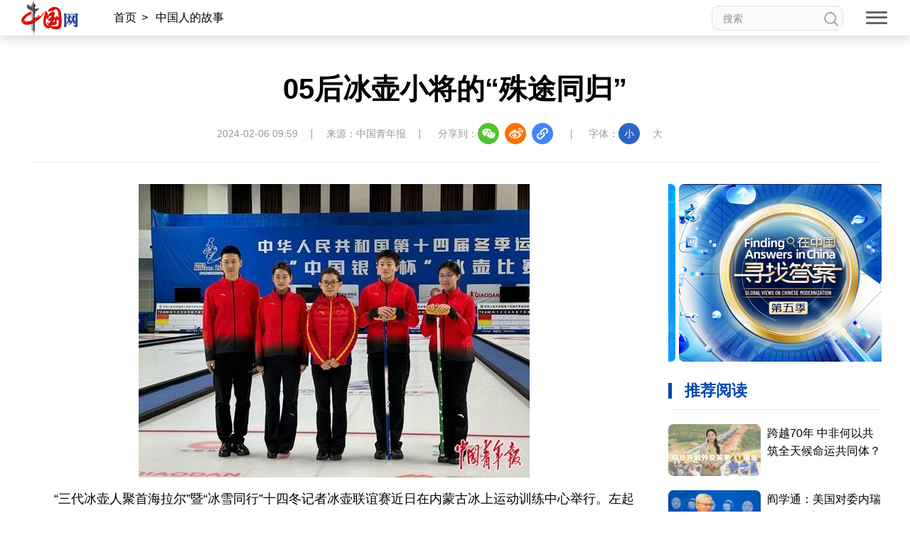

--- FILE ---
content_type: text/html; charset=UTF-8
request_url: http://www.china.com.cn/txt/2024-02/06/content_116989405.shtml
body_size: 31114
content:
<!DOCTYPE html>
<html lang="en">

<head>
    <meta charset="UTF-8" />
    <meta name="viewport" content="width=device-width, initial-scale=1.0, maximum-scale=1.0, minimum-scale=1.0" />
    <meta http-equiv="X-UA-Compatible" content="ie=edge" />
    <link rel="stylesheet" href="http://images.china.cn/images1/resource/styles/reset-1.0.css" />
    <link rel="stylesheet" href="http://images.china.cn/images1/ch/2022ChinaIdex/nav/css/topMenu.min.css">
    <link rel="stylesheet" href="http://images.china.cn/images1/ch/2022ChinaIdex/content/css/content_two.min.css">
    <link rel="stylesheet" href="http://images.china.cn/images1/ch/2022ChinaIdex/content/css/content_same.min.css">
    <link rel="stylesheet" href="http://images.china.cn/images1/ch/2022ChinaIdex/css/china_footer.min.css">
    <script type="text/javascript" src="http://www.china.com.cn/player/video.js"></script>
    
        <title>05后冰壶小将的“殊途同归”_中国网</title>

    
        <meta name="keywords" content="">

    
        <meta name="filetype" content="0">
        </meta>
        <meta name="publishedtype" content="1">
        </meta>
        <meta name="pagetype" content="1">
        </meta>
        <meta name="catalogs" content="">
        </meta>
        <meta name="contentid" content="116989405">
        </meta>
        <meta name="publishdate" content=" 2024-02-06">
        </meta>
        <meta name="author" content="吴闻达">
        </meta>
        <meta name="titlePic" content="http://images.china.cn/site1000/2024-02/06/116989405_cc4cd7ae-350b-4191-8477-2423fde8703d.jpg">
        </meta>

</head>

<body>
    <div style="display:none;"><img src="http://images.china.cn/images1/ch/2022ChinaIdex/img/shareF2023.png" alt="分享缩略图"></div>
    <div id="headInclude">
        
        <div class="topNav">
    <img src="http://images.china.cn/images1/ch/20221220/img/nav1.png" class="topNav_logo1" />
    <a href="http://www.china.com.cn/" target="_blank">
        <img src="http://images.china.cn/images1/ch/20221220/img/nav2.png" class="topNav_logo2" /></a>
    <div class="crumb">
        <div class="local"></div>

        <div class="Search">
            <form id="FindForm" class="search" name="form1" method="get"
                action="http://query.china.com.cn/query/cn.html" target="_blank">
                <input type="text" placeholder="搜索" name="kw" id="kw" value="" class="search-1" />
                <input type="submit" id="button-addon" value="" class="search-2" />
            </form>
        </div>
    </div>

    <div class="topNav_menu" title="网站导航">
        <span></span><span></span><span></span>
    </div>
    <h1 class="article_title"></h1>
    <div class="topShare">
        <div class="informShare">分享到：
            <div class="wechat">
                <img src="http://images.china.cn/images1/ch/2022ChinaIdex/content/img/WeChat.png" class="share_icon"
                    title="微信">
                <div id="qrcode" class="qrcode"></div>
            </div>
            <a class="sina" target="_blank">
                <img src="http://images.china.cn/images1/ch/2022ChinaIdex/content/img/sina.png" class="share_icon"
                    title="微博" /></a>
            <a class="qqSpace" target="_blank">
                <img src="http://images.china.cn/images1/ch/2022ChinaIdex/content/img/qqSpace.png" class="share_icon"
                    title="QQ空间" /></a>
            <div class="copy_pic">
                <img src="http://images.china.cn/images1/ch/2022ChinaIdex/content/img/copyLink.png" class="share_icon"
                    title="复制地址" />
                <div class="copySuccess">链接已复制</div>
                <input type="text" class="link_url"
                    style="opacity: 0;width: 1px;height: 1px;position: absolute;bottom:0;z-index: -1;">
            </div>
        </div>
    </div>
</div>

<div class="pushNav">
    <div class="languages">
        <h2>LANGUAGE</h2>
        <ul>
            <li><a href="http://www.china.org.cn/" target="_blank">English</a></li>
            <li><a href="http://french.china.org.cn/" target="_blank">Français</a></li>
            <li><a href="http://german.china.org.cn/" target="_blank">Deutsch</a></li>
            <li><a href="http://japanese.china.org.cn/" target="_blank">日本語</a></li>
            <li><a href="http://russian.china.org.cn/" target="_blank">Русский язык</a></li>
            <li><a href="http://spanish.china.org.cn/" target="_blank">Español</a></li>
            <li><a href="http://arabic.china.org.cn/" target="_blank" class="arabic">العربية</a></li>
            <li><a href="http://esperanto.china.org.cn/" target="_blank">Esperanto</a></li>
            <li><a href="http://korean.china.org.cn/" target="_blank">한국어</a></li>
            <li><a href="http://big5.china.com.cn/" target="_blank">中文繁体</a></li>
        </ul>
    </div>
    <div class="channel">
        <form id="FindForm" class="search form" name="form1" method="get"
            action="http://query.china.com.cn/query/cn.html" target="_blank">
            <input type="text" placeholder="搜索" name="kw" id="kw" value="" class="search-1" />
            <input type="submit" id="button-addon" value="" class="search-2" />
        </form>
        <h2>新闻</h2>
        
            <p><a href="http://news.china.com.cn/" target="_blank">新闻</a><a href="http://zhibo.china.com.cn/" target="_blank">直播</a> <a href="http://news.china.com.cn/node_7247300.htm" target="_blank">要闻</a> <a class="xy-content-link" href="http://news.china.com.cn/node_7247303.htm" target="_blank">国际</a> <a href="http://military.china.com.cn/" target="_blank">军事</a> <a href="http://cppcc.china.com.cn/" target="_blank">政协</a> <a href="http://zw.china.com.cn/" target="_blank">政务</a> <a href="http://photo.china.com.cn/" target="_blank">图片</a> <a href="http://v.china.com.cn/" target="_blank">视频</a></p>

        <h2>财经</h2>
        
            <p><a href="http://finance.china.com.cn/" target="_blank">财经</a> <a href="http://money.china.com.cn/" target="_blank">金融</a> <a href="http://stock.china.com.cn/" target="_blank">证券</a> <a href="http://auto.china.com.cn/" target="_blank">汽车</a> <a href="http://tech.china.com.cn/" target="_blank">科技</a> <a href="http://consume.china.com.cn/" target="_blank">消费</a> <a href="http://energy.china.com.cn" target="_blank">能源</a> <a href="http://finance.china.com.cn/house/index.shtml" target="_blank">地产</a> <a href="http://agri.china.com.cn/" target="_blank">农业</a></p>

        <h2>观点</h2>
        
            <p><a href="http://www.china.com.cn/opinion2020/node_8018654.shtml" target="_blank">观点</a> <a href="http://www.china.com.cn/opinion/theory/" target="_blank">理论</a> <a href="http://think.china.com.cn/" target="_blank">智库</a> <a href="http://chinamosaic.china.com.cn/" target="_blank">中国3分钟</a> <a href="http://fangtan.china.com.cn/" target="_blank">中国访谈</a> <a href="http://www.china.com.cn/opinion/node_8018235.html" target="_blank">中国网评</a> <a href="http://news.china.com.cn/node_9018058.html" target="_blank">外媒观察</a> <a href="http://keywords.china.org.cn/" target="_blank">中国关键词</a></p>

        <h2>文化</h2>
        
            <p><a href="http://cul.china.com.cn/" target="_blank">文化</a> <a href="http://creativity.china.com.cn/" target="_blank">文创</a> <a href="http://art.china.cn/" target="_blank">艺术</a> <a href="http://fashion.china.com.cn/" target="_blank">时尚</a> <a href="http://travel.china.com.cn/" target="_blank">旅游</a> <a href="http://railway.china.com.cn/" target="_blank">铁路</a> <a href="http://read.china.com.cn/" target="_blank">悦读</a> <a href="http://mc.china.com.cn/" target="_blank">民藏</a> <a href="http://tcm.china.com.cn/" target="_blank">中医</a> <a href="http://ci.china.com.cn/" target="_blank">中国瓷</a></p>

        <h2>国情</h2>
        
            <p><a href="http://guoqing.china.com.cn/" target="_blank">国情</a> <a href="http://canjiren.china.com.cn/" target="_blank">助残</a> <a href="http://ydyl.china.com.cn/" target="_blank">一带一路</a> <a href="http://ocean.china.com.cn/" target="_blank">海洋</a> <a href="http://grassland.china.com.cn/" target="_blank">草原</a> <a href="http://gba.china.com.cn/" target="_blank">湾区</a> <a href="http://union.china.com.cn/" target="_blank">联盟</a> <a href="http://psy.china.com.cn/" target="_blank">心理</a> <a href="http://fumu.china.com.cn/" target="_blank">老年</a></p>

        <div class="pcaddDom">
            <h2>承建网站</h2>
            
                <p><a href="http://www.cpra.org.cn/" target="_blank">中国公共关系协会</a> &nbsp;<a href="http://www.wfpchinacoe.net/" target="_blank">南南合作知识分享</a><a href="http://www.comra.org/" target="_blank">中国大洋协会</a> &nbsp;<a href="http://www.tibetology.ac.cn/" target="_blank">中国藏学研究中心</a> <a href="http://f.china.com.cn/node_8001730.htm" target="_blank">南南人权论坛</a> <a href="http://ccwm.china.com.cn/" target="_blank">中国妇女儿童博物馆</a><a href="http://www.yonghegong.cn/node_7175041.htm" target="_blank">雍和宫</a> <a href="http://www.cdoaa.org.cn" target="_blank">中国大洋事务管理局</a></p>

            <h2>专业平台</h2>
            
                <p><a href="https://cn.china.cn/" target="_blank">中国供应商</a> <a href="http://business.china.com.cn/" target="_blank">商务</a> <a href="http://iot.china.com.cn/" target="_blank">物联</a> <a href="http://yingji.china.com.cn/" target="_blank">应急</a> <a href="http://edu.china.com.cn/" target="_blank">教育</a> <a href="http://stzg.china.com.cn/" target="_blank">生态</a> <a href="http://ccpd.china.com.cn/" target="_blank">儒学</a><a href="http://ent.china.com.cn/" target="_blank">娱乐</a> <a href="http://weishi.china.com.cn/" target="_blank">微视</a> &nbsp;<a href="http://life.china.com.cn/" target="_blank">生活</a> <a href="http://food.china.com.cn/" target="_blank">食品</a> <a href="http://dao.china.com.cn/" target="_blank">道家文化</a> <a href="http://music.china.com.cn/" target="_blank">音乐</a> <a href="http://bjtime.china.com.cn/" target="_blank">北京时间</a> <a href="http://jilu.china.com.cn/" target="_blank">记录中国</a><a href="http://myzg.china.com.cn/" target="_blank">母婴</a> <a href="http://szjj.china.com.cn/" target="_blank">数字经济</a> <a href="http://e.china.cn/" target="_blank">中国溯源</a> <a href="http://zx.china.com.cn/index.html" target="_blank">全球甄选</a> <a href="http://zy.china.com.cn/" target="_blank">中医肿瘤</a><a href="http://dicn.china.com.cn/" target="_blank">数智中国</a><a href="http://kyzg.china.com.cn/" target="_blank">康养中国</a><a href="http://yingshi.china.com.cn/" target="_blank">影视</a><a href="http://animation.china.com.cn/" target="_blank">动漫</a><a href="http://gx.china.com.cn/" target="_blank">高校中国</a></p>

            <h2>外宣平台</h2>
            
                <p><a href="http://slzg.china.com.cn/" target="_blank">丝路中国</a> <a href="http://hb.china.com.cn/" target="_blank">中国湖北</a> <a href="http://sd.china.com.cn/" target="_blank">新山东</a> <a href="http://henan.china.com.cn/" target="_blank">中部纵览</a> <a href="http://sc.china.com.cn/" target="_blank">中国四川</a> <a href="http://union.china.com.cn/yunnan.htm" target="_blank">七彩云南</a> <a href="http://zjnews.china.com.cn/" target="_blank">浪潮资讯</a><a href="http://qz.china.com.cn/" target="_blank">衢州有礼</a> <a href="http://wz.china.com.cn/" target="_blank">新温州</a> <a href="http://hs.china.com.cn/" target="_blank">海丝</a> <a href="http://fj.china.com.cn/" target="_blank">海峡</a><a href="http://changde.china.com.cn/" target="_blank">常德</a> <a href="http://grassland.china.com.cn/node_1013163.htm" target="_blank">兴安岭上兴安盟</a><a href="http://tianjin.china.com.cn/" target="_blank">Hello天津</a><a href="http://xz.china.com.cn/" target="_blank">圣洁西藏</a><a href="http://ln.china.com.cn/" target="_blank">天辽地宁</a><a href="http://guangxi.china.com.cn/" target="_blank">壮美广西</a><a href="http://jx.china.com.cn/" target="_blank">美丽江西</a><a href="http://hlj.china.com.cn/" target="_blank">大美黑龙江</a><a href="http://chongqing.china.com.cn" target="_blank">Hello重庆</a><a href="http://sx.china.com.cn" target="_blank">今日山西</a></p>

        </div>
    </div>
</div>
        
    </div>

    <div class="content">
        <div class="m_local">
            <a href="http://china.com.cn/" target="_blank">首页</a><span>></span>
            
                                    <a href="http://www.china.com.cn/node_9000209.shtml" target="_blank">中国人的故事</a><span>></span>

        </div>

        
            <h1>05后冰壶小将的“殊途同归”</h1>
            <div class="inform">
                <p>2024-02-06 09:59</p>
                    <p>来源：中国青年报</p>
                <div class="informShare">分享到：
                    <div class="wechat">
                        <img src="http://images.china.cn/images1/ch/2022ChinaIdex/content/img/WeChat.png"
                            class="share_icon" title="微信">
                        <div id="qrcode1" class="qrcode"></div>
                    </div>
                    <a class="sina" target="_blank">
                        <img src="http://images.china.cn/images1/ch/2022ChinaIdex/content/img/sina.png"
                            class="share_icon" title="微博" /></a>
                    <a class="qqSpace" target="_blank">
                        <img src="http://images.china.cn/images1/ch/2022ChinaIdex/content/img/qqSpace.png"
                            class="share_icon" title="QQ空间" /></a>
                    <div class="copy_pic">
                        <img src="http://images.china.cn/images1/ch/2022ChinaIdex/content/img/copyLink.png"
                            class="share_icon" title="复制地址" />
                        <div class="copySuccess">链接已复制</div>
                        <input type="text" class="link_url"
                            style="opacity: 0;width: 1px;height: 1px;position: absolute;bottom:0;z-index: -1;">
                    </div>
                </div>
                <div class="fontSize">字体：<span class="fontSmall">小</span><span class="fontBig">大</span></div>
            </div>


        <div class="content_left">
            
                <div class="article">
                    <div id="vf">
                        <div id="videoarea" style="width: 820px; height: 461px;" align="center"></div>
                    </div>
                    <!--enpcontent--><p style="text-align: center; margin-bottom: 15px;"><img class="mtlPic" src="http://images.china.cn/site1000/2024-02/06/116989405_76c3526a-b7e3-4558-b9e0-cd478e214d56.jpg" style="" title=""/></p><p style="text-indent: 2em; text-align: left; margin-bottom: 15px;">“三代冰壶人聚首海拉尔”暨“冰雪同行”十四冬记者冰壶联谊赛近日在内蒙古冰上运动训练中心举行。左起为冰壶运动员马秀玥、田琳塬、王冰玉、李泽泰、陈早雪。中青报·中青网记者梁璇/摄</p><p style="text-indent: 2em; text-align: left; margin-bottom: 15px;">17岁的李泽泰是哈尔滨人，出生于冰壶世家，从小耳濡目染开始练习冰壶，但清晰的成长线让他的坚持充满“热爱”和“主动”。16岁的陈早雪来自上海，受益于“北冰南展”参与冰壶，却带动父亲考了冰壶裁判证。截然不同的成长曲线在江原道冬青奥会有了交点，他们和另外两名05后小将以第四名的成绩，创造了中国队在冬青奥会冰壶项目混合团体的历史最好成绩。</p><p style="text-indent: 2em; text-align: left; margin-bottom: 15px;">与瑞士队进行的铜牌赛中，中国队在第8局5∶8落后，观众看得揪心，李泽泰却把这个场面当成“实战训练”，他向中青报·中青网记者回忆，“正好前两天我们专门讲过后手两个占位如何拿3分，赛场上已经到这个局面了，我们就借‘最后一场比赛’去提高自己”。稳定的心态，让他抓住对手失误一举拿下3分扳平比分。比赛进入附加局，李泽泰坦承自己“力量偏大了一点”，在失去后手优势的情况下，中国队获得了第四名。</p><p style="text-indent: 2em; text-align: left; margin-bottom: 15px;">面对棘手情况时淡定，面对失误时不内耗，李泽泰的“稳”有一种充满“少年气”的成熟，“竞技体育，失误无法避免，成年队参加世界级比赛也会有失误，况且我们是青年队，教练说百分之六七十的成功率是正常的，关键是去发现问题，改变自己，争取在以后的比赛中把失误率降低”。</p><p style="text-indent: 2em; text-align: left; margin-bottom: 15px;">赛场上瞬息风云变幻，李泽泰从小就熟悉。父亲李洪臣担任过冰壶中国国家队、中国国家青年队男队主教练，出现在电视里的时间比在家里更多，李泽泰一边隔着屏幕喊加油，一边在内心发问：“为什么我爸总是那么忙？”直到十一二岁时，他开始接受专业训练，从观众蜕变为运动员，他逐渐了解了父辈运动员坚持的理由，也开始明白“为国争光”背后的取舍。可当父亲以教练身份出现时，李泽泰总觉得“他对我好像更严厉一些”，转念一想，自己担任队长且在四垒这样决定性的位置，“大局观和成功率都至关重要，严厉是为了我好”。</p><p style="text-indent: 2em; text-align: left; margin-bottom: 15px;">“每次我滑过去，就看他一副沉思的样子，和场下完全不同。”陈早雪发现，场下换徽章最多的“社交能手”李泽泰，到了赛场上很少展露笑容，而身为“i人”（内向型人——记者注）的自己则因为爱笑、乐观的性格成为三垒，充当队内的“黏合剂”，“比赛中，三垒可以来回跑，要充当四垒跟一二垒之间沟通的桥梁，需要活跃气氛，提升士气。”因此，当队友出现失误时，年纪最小的陈早雪总是第一时间给予安慰和鼓励，她总说：“下一个会更好。”</p><p style="text-indent: 2em; text-align: left; margin-bottom: 15px;">可作为队内唯一的南方人，练习冰壶仅两年半的陈早雪也有自己需要面对的压力，“冬青奥会是我目前参加过的最高级别的赛事，比较紧张，心态没放平”。实际上，三垒不仅要串联全队的士气，更要根据当时冰面上的双方形势作出取舍、处理关键球，因此，压力不容小觑。比赛过程中，一旦发现陈早雪“不知道怎么出手”时，李泽泰就会主动上前帮队友缓解情绪。这种团队凝聚力，让陈早雪在冬青奥会后笃信自己“爱上了冰壶”，“这种团队的默契配合让我有像家一样的感受”。</p><p style="text-indent: 2em; text-align: left; margin-bottom: 15px;">陈早雪接触冰壶，得益于“北冰南展”埋下的伏笔。2012年开始，上海静安区就成立了冰壶队，在2021年新队员招生选拔中，陈早雪由同济大学附属七一中学老师推荐参加区冰壶队的训练，发掘兴趣的同时，也展现出天赋和潜力，她不仅在上海市内比赛中屡获佳绩，还代表上海队参加了“2022-2023中国冰壶联赛”，是赛事中年龄最小的队员。</p><p style="text-indent: 2em; text-align: left; margin-bottom: 15px;">“我爸是体育的狂热粉丝，但接触冰壶前，他更喜欢足球，自从我打冰壶后，他特别支持，训练和比赛都陪伴着我。”陈早雪一周需要训练6天，同时还要保证文化课学习。由于训练的俱乐部偏隅于上海郊区，每天下午4点后，她都得花两个小时赶去冰场训练，晚上训练完，还得回家写作业。可冰壶对脑力和体力的双重考验，以及对年龄、性别、身材的包容性，都吸引着陈早雪。为了更好地陪伴女儿，她的父亲还考了冰壶教练证和裁判证，“但还是我更懂一点，我爸遇到问题常会来问我，冰壶让我们多了共同话题”。</p><p style="text-indent: 2em; text-align: left; margin-bottom: 15px;">而冰壶一向是李泽泰和父亲的共同话题，他需要的是擦掉父亲带给冰壶的滤镜，去探索自己和这个“陌生又熟悉”的项目间的关系。</p><p style="text-indent: 2em; text-align: left; margin-bottom: 15px;">全国第二届青年运动会冰壶比赛，李泽泰拿到乙组冠军，“那一刻真的很骄傲”，当时的他年纪虽小，但好胜心很强，以至于之后接触到更具实力的选手时产生了心理落差，“和比我们年龄大一些的哥哥们比赛，输多赢少，甚至比赛咬得紧的情况都不多见”。后来，他在天津队和队友不断磨合、查漏补缺，逐渐能凭实力为比赛增加悬念，“你一分我一分，最后才出胜负”。</p><p style="text-indent: 2em; text-align: left; margin-bottom: 15px;">“不断学习”的心态被带到第十四届全国冬运会，一开始，全队未定名次目标，但一步步从小组赛拼到决赛，“必胜的决心慢慢被培养起来”，最终天津队夺得本届赛会冰壶男子青年组冠军。李泽泰坦言：“热爱是由成长路上一点一滴组合而成的。”</p><p style="text-indent: 2em; text-align: left; margin-bottom: 15px;">“无论是老一辈运动员愿意让自己的孩子从事这个项目，还是南方的孩子通过各种渠道接触并坚持练这个项目，都从不同角度证明了冰壶的魅力，毕竟，现在的年轻人有很多其他的选择。”作为中国第一代女子冰壶队队长，名将王冰玉向中青报·中青网记者表示，这种“殊途同归”的背后，是后备人才培养模式更加多元化的反映，“新生代运动员展示了体育的新变化”。</p><p style="text-indent: 2em; text-align: left; margin-bottom: 15px;">“当年国内基本没有冰壶场地，大家也不太了解这是一项什么运动。”在王冰玉看来，相较而言，训练条件、项目知晓度已不再是新一代运动员面临的挑战，但如何处理自己和项目的关系、如何面对竞争，将是他们不能回避的问题，“他们能更早地接触冰壶，也必须分配好自己上学和训练的时间，找到不断坚持的动力。同时，还要面对不断涌现出的对手，现在国内的竞争明显更激烈了”。</p><p style="text-indent: 2em; text-align: left; margin-bottom: 15px;">王冰玉以“十四冬”为例表示，“现在年龄划分更加精准，参赛队伍也越来越多，甚至很多省（区、市）代表队培养的都是本土选手，这对于项目的发展有积极作用。”在她看来，第一代冰壶选手完成了项目“从无到有”的使命，以马秀玥等为代表的第二代冰壶选手需要在现有成绩上尽可能完成突破，而处于成长期的小将们反而可以轻松上阵，“他们现在还没有承担太多为国家队打比赛的压力，希望他们能多通过比赛锻炼自身，今后能承接第二代选手的接力棒。毕竟，以后还有很多历史等着他们去创造。”</p><p style="text-indent: 2em; text-align: left; margin-bottom: 15px;">本报北京2月5日电</p><p style="text-indent: 2em; text-align: left; margin-bottom: 15px;">中青报·中青网记者 梁璇 来源：中国青年报</p><p style="text-indent: 2em; margin-bottom: 15px;"><br style="text-indent: 2em; text-align: left;"/></p><!--/enpcontent--><!--enpproperty <articleid>116989405</articleid><date>2024-02-06 09:59:28:139</date><author></author><title>05后冰壶小将的“殊途同归”</title><keyword></keyword><subtitle></subtitle><introtitle></introtitle><siteid>1000</siteid><nodeid>9000209</nodeid><nodename>中国人的故事</nodename><nodesearchname>中国人的故事</nodesearchname><picurl>http://images.china.cn/site1000/2024-02/06/116989405_cc4cd7ae-350b-4191-8477-2423fde8703d.jpg</picurl><picbig>http://images.china.cn/site1000/2024-02/06/116989405_cc4cd7ae-350b-4191-8477-2423fde8703d.jpg</picbig><picmiddle></picmiddle><picsmall></picsmall><url>http://www.china.com.cn/txt/2024-02/06/content_116989405.shtml</url><urlpad>null</urlpad><sourcename>中国青年报</sourcename><abstract></abstract><channel>1</channel><journalist></journalist><type>0</type><countPic>1</countPic><liability>吴闻达</liability>/enpproperty-->
                    <div class="editor">【责任编辑：吴闻达】</div>
                </div>


            <div class="relevant">
                
                                            <iframe src="http://www.china.com.cn/node_9000478.html" width="860" height="110" scrolling="no" marginheight="0"
                            frameborder="0" class="banner"></iframe>


                
                    
            </div>
        </div>

        
                            <iframe src="http://www.china.com.cn/node_9000431.html" width="300" height="910" scrolling="no" marginheight="0" frameborder="0"
                    class="read"></iframe>

    </div>


    <div class="pc_footer">
        <p>
            <a href="http://www.china.com.cn/aboutus/node_7219999.htm" target="_blank">关于我们</a>|<a
                href="http://union.china.com.cn/node_1002559.html" target="_blank">外宣服务和广告服务</a>|<a
                href="http://www.china.com.cn/node_8013619.html" target="_blank">人才招聘</a>|<a
                href="http://www.china.com.cn/aboutus/node_7219999.htm" target="_blank">联系我们</a>|<a
                href="http://www.china.com.cn/aboutus/2021-09/13/content_77749990.htm" target="_blank">公告</a>|<a
                href="http://www.china.com.cn/aboutus/2021-11/23/content_77888669.htm" target="_blank">声明</a>|<a
                href="http://www.china.com.cn/aboutus/2020-11/16/content_76913922.htm" target="_blank">友情链接</a>
        </p>
        <p><a href="http://www.china.com.cn/aboutus/2020-11/09/content_76891246.htm"
                target="_blank">中国互联网视听节目服务自律公约</a>|<a href="http://www.cyberpolice.cn/wfjb/"
                target="_blank">网络110报警服务</a>|<a href="http://www.12321.cn/"
                target="_blank">12321垃圾信息举报中心</a>|<span>总机：（86-10）88828000</span>|<span><a
                    href="http://www.china.com.cn/aboutus/2020-11/09/content_76891272.htm"
                    target="_blank">违法和不良信息举报电话：010-88828271
                    举报流程</a></span></p>
        <p> <a href="https://beian.miit.gov.cn/" target="_blank">京 ICP 证 040089
                号-1</a>|<a href="http://www.china.com.cn/aboutus/2020-06/11/content_76151953.htm"
                target="_blank">互联网新闻信息服务许可证 10120170004 号</a>|<a
                href="http://www.beian.gov.cn/portal/registerSystemInfo?recordcode=11010802027341" target="_blank">京公网安备
                11010802027341
                号</a><br /><a href="http://www.china.com.cn/aboutus/2020-11/09/content_76891258.htm"
                target="_blank">信息网络传播视听节目许可证:0105123</a>|<a
                href="http://www.china.com.cn/txt/2022-08/05/content_78358840.htm"
                target="_blank">互联网宗教信息服务许可证：京（2022）0000028</a></p>
        <p><span>版权所有 中国互联网新闻中心</span><span>Copyright © China.org.cn. All Rights Reserved</span></p>

        <div class="Icons">
            <a href="https://www.12377.cn/" target="_blank"><img
                    src="http://images.china.cn/images1/ch/2022ChinaIdex/img/ReportingCenter.png"></a>
            <a href="https://www.piyao.org.cn/" target="_blank"><img
                    src="http://images.china.cn/images1/ch/2022ChinaIdex/img/RefuteRumor.png"></a>
            <a href="https://credit.cecdc.com/CX20140804008615008710.html" target="_blank"><img
                    src="http://images.china.cn/images1/ch/2022ChinaIdex/img/sincerity.png"></a>
            <a href="https://ss.knet.cn/verifyseal.dll?sn=a12052111010021752307708&pa=0.7226022058734851"
                target="_blank"><img src="http://images.china.cn/images1/ch/2022ChinaIdex/img/cnnic.png">
            </a>
            <img src="http://images.china.cn/images1/ch/2022ChinaIdex/img/wza_logo_2.png">
        </div>
    </div>
    <div class="m_footer">
        <div class="ft1">
            <div><img src="http://images.china.cn/images1/ch/2022ChinaIdex/m/img/ft1.png" /><a
                    href="http://www.china.com.cn/?f=pad" style="color:#fff;">电脑版</a></div>
            <div><img src="http://images.china.cn/images1/ch/2022ChinaIdex/m/img/ft2.png" /><a
                    href="http://app.china.com.cn/mobile.html" style="color:#fff;">APP下载</a></div>
        </div>
        <p>版权所有 中国互联网新闻中心</p>
    </div>


    <div class="fixed">
        <div id="fix_wza"></div>
        <div class="scroll_top"><a href="#" target="_self"><span></span>返回顶部</a></div>
    </div>
    <div class="m_gotop"><a href="#" target="_self"></a></div>



    <div id="webdig_source" style="display:none">中国青年报
    </div>
    <script src="http://images.china.cn/images1/resource/scripts/jquery/jquery-1.12.4.min.js"></script>
    <script src="http://images.china.cn/images1/ch/2022ChinaIdex/nav/js/topMenu.js"></script>
    <script src="http://images.china.cn/images1/ch/2022ChinaIdex/content/js/china_content.js"></script>
    <script src="http://images.china.cn/images1/ch/2022ChinaIdex/content/js/qrcode.js"></script>
    <script type="text/javascript">
        new QRCode(document.getElementById("qrcode"), window.location.href);
        new QRCode(document.getElementById("qrcode1"), window.location.href);
    </script>

   <script type="text/javascript">
        <!--
        document.write(unescape("%3Cscript src='https://cl2.webterren.com/webdig.js?z=12' type='text/javascript'%3E%3C/script%3E"));
         -->
    </script>

    <script type="text/javascript">
        <!--
        wd_paramtracker("_wdxid=000000000000000000000000000000000000000000")
         -->
    </script>
</body>

</html>

--- FILE ---
content_type: text/html; charset=UTF-8
request_url: http://www.china.com.cn/node_9000431.html
body_size: 7310
content:
<!DOCTYPE html>
<html lang="en">

<head>
    <meta charset="UTF-8" />
    <meta name="viewport" content="width=device-width, initial-scale=1.0, maximum-scale=1.0, minimum-scale=1.0" />
    <meta http-equiv="X-UA-Compatible" content="ie=edge" />
    <link rel="stylesheet" href="http://images.china.cn/images1/resource/styles/reset-1.0.css" />
    <link rel="stylesheet" href="http://images.china.cn/images1/ch/2022ChinaIdex/m/css/swiper-bundle.min.css" />
    <title>iframe-read</title>
    <base target="_blank">
    <style>
        html {
            font-size: 625%;
            scroll-behavior: smooth
        }

        body {
            font: 300 18px/200% Microsoft YaHei, sans-serif;
            color: #000;
            -webkit-text-size-adjust: 100%
        }

        a {
            color: #000
        }

        a:hover {
            color: #0046ae;
            text-decoration: none
        }

        .column {
            font-size: 22px;
            font-weight: bold;
            border-left: 5px solid #0046ae;
            padding-left: 18px;
            box-sizing: border-box;
            line-height: 1em;
            color: #0046ae;
        }

        .read {
            width: 300px;
        }

        .read .adv_content {
            width: 100%;
            height: 250px;
            margin: 0 0 30px;
            overflow: hidden;
            position: relative
        }

        .read .adv_content img {
            width: 100%;
            height: 100%;
            border-radius: 7px
        }

        .read .adv_content .hover_btn_next,
        .read .adv_content .hover_btn_prev {
            position: absolute;
            width: 0;
            height: 61px;
            color: rgba(0, 0, 0, 0);
            transition: all .2s;
            opacity: 0;
            outline: none;
            top: 95px;
            margin-top: 0
        }

        .read .adv_content .hover_btn_next {
            background: url("http://images.china.cn/images1/ch/2022ChinaIdex/img/btn_right.png") center/auto 100% no-repeat;
            right: 0
        }

        .read .adv_content .hover_btn_prev {
            background: url("http://images.china.cn/images1/ch/2022ChinaIdex/img/btn_left.png") center/auto 100% no-repeat;
            left: 0
        }

        .read .adv_content:hover .hover_btn_next,
        .read .adv_content:hover .hover_btn_prev {
            width: 35px;
            opacity: 1
        }

        .read .column {
            margin-bottom: 15px
        }

        .read ul {
            padding-top: 20px;
            border-top: 1px solid #eee
        }

        .read li {
            margin-bottom: 20px;
            font-size: 16px;
            display: flex
        }

        .read li img {
            width: 130px;
            border-radius: 7px;
            margin-right: 10px
        }

        .read li p {
            flex-shrink: 130;
            line-height: 25px
        }
    </style>
</head>

<body>
    <div class="read">
        <div class="adv_content">
            <div class="swiper-wrapper">
                
                                            <div class="swiper-slide"><a href="http://www.china.com.cn/txt/2024-04/10/content_117114932.shtml"><img src="http://images.china.cn/site1000/2024-04/10/117114932_f9af4f79-3f29-4a14-a509-2a2dd9041b03.jpg" /></a>
                        </div>
                        <div class="swiper-slide"><a href="http://www.china.com.cn/node_9004824.html"><img src="http://images.china.cn/site1000/2023-01/16/85062244_172d955c-81b9-4a3e-8655-6a100b216e74.jpg" /></a>
                        </div>

            </div>
            <div class="swiper-button-next hover_btn_next"></div>
            <div class="swiper-button-prev hover_btn_prev"></div>
        </div>

        <div class="column">推荐阅读</div>
        
            <ul>
                                    <li>
                            <a href="http://www.china.com.cn/txt/2026-01/23/content_118296271.shtml"><img src="//images.china.cn/site1000/2026-01/23/118296271_c22bab52-0fc1-4d8b-a735-44e1c126c257copy.png" /></a>
                        <p><a href="http://www.china.com.cn/txt/2026-01/23/content_118296271.shtml">跨越70年 中非何以共筑全天候命运共同体？</a></p>
                    </li>
                    <li>
                            <a href="http://www.china.com.cn/txt/2026-01/22/content_118294234.shtml"><img src="//images.china.cn/site1000/2026-01/22/118294234_3c3febef-3d84-4823-8ee0-711e8c0b7a6fcopy.jpg" /></a>
                        <p><a href="http://www.china.com.cn/txt/2026-01/22/content_118294234.shtml">阎学通：美国对委内瑞拉“外科手术”让小国人人自危</a></p>
                    </li>
                    <li>
                            <a href="http://www.china.com.cn/txt/2026-01/16/content_118283981.shtml"><img src="//images.china.cn/site1000/2026-01/16/118283981_099d4e54-4cd4-44b1-9012-eda3b0e9920e.jpg" /></a>
                        <p><a href="http://www.china.com.cn/txt/2026-01/16/content_118283981.shtml">【街采】面对日本挑衅，中国人为何会如此愤怒？</a></p>
                    </li>
                    <li>
                            <a href="http://www.china.com.cn/txt/2026-01/23/content_118296269.shtml"><img src="//images.china.cn/site1000/2026-01/23/118296269_f9b8b586-7167-4f3c-949d-437cb136dccdcopy.jpg" /></a>
                        <p><a href="http://www.china.com.cn/txt/2026-01/23/content_118296269.shtml">徐洪才：中国经济数据向世界传递什么信号？</a></p>
                    </li>
                    <li>
                            <a href="http://www.china.com.cn/txt/2026-01/15/content_118281156.shtml"><img src="//images.china.cn/site1000/2026-01/15/118281156_2cbaedc4-ddad-4f75-9379-5d65ed4800c3.jpg" /></a>
                        <p><a href="http://www.china.com.cn/txt/2026-01/15/content_118281156.shtml">阿拉伯人“心”体验 | 清华问道：解水</a></p>
                    </li>
                    <li>
                            <a href="http://www.china.com.cn/txt/2026-01/09/content_118271289.shtml"><img src="//images.china.cn/site1000/2026-01/09/118271289_57d30416-8eb6-48d3-a9cb-64a0a88a4ed1copycopy.png" /></a>
                        <p><a href="http://www.china.com.cn/txt/2026-01/09/content_118271289.shtml">加快全面绿色转型！问策清华新碳路</a></p>
                    </li>
            </ul>

    </div>

    <script src="http://images.china.cn/images1/resource/scripts/jquery/jquery-1.12.4.min.js"></script>
    <script src="http://images.china.cn/images1/ch/2022ChinaIdex/m/js/swiper-bundle.min.js"></script>
    <script>
        (function (window, $) {
            new Swiper(".adv_content", {
                slidesPerView: 1,
                spaceBetween: 5,
                loop: true,
                autoplay: true,
                navigation: {
                    nextEl: ".swiper-button-next",
                    prevEl: ".swiper-button-prev",
                },
            });
        })(window, jQuery)
    </script>
</body>

</html>

--- FILE ---
content_type: text/css
request_url: http://images.china.cn/images1/ch/2022ChinaIdex/content/css/content_two.min.css
body_size: 1222
content:
.content{width:1200px}.content_left{width:860px;float:left}.read{width:300px;float:right}.read .adv_content{width:100%;height:250px;margin:0 0 30px;overflow:hidden;position:relative}.read .adv_content img{width:100%;height:100%;border-radius:7px}.read .adv_content .hover_btn_next,.read .adv_content .hover_btn_prev{position:absolute;width:0;height:61px;color:rgba(0,0,0,0);transition:all .2s;opacity:0;outline:none;top:95px;margin-top:0}.read .adv_content .hover_btn_next{background:url("http://images.china.cn/images1/ch/2022ChinaIdex/img/btn_right.png") center/auto 100% no-repeat;right:0}.read .adv_content .hover_btn_prev{background:url("http://images.china.cn/images1/ch/2022ChinaIdex/img/btn_left.png") center/auto 100% no-repeat;left:0}.read .adv_content:hover .hover_btn_next,.read .adv_content:hover .hover_btn_prev{width:35px;opacity:1}.read .column{margin-bottom:15px}.read ul{padding-top:20px;border-top:1px solid #eee}.read li{margin-bottom:20px;font-size:16px;display:flex}.read li img{width:130px;border-radius:7px;margin-right:10px}.read li p{flex-shrink:130;line-height:25px}@media screen and (max-width: 750px){.content_left{width:100%}.read{display:none}}/*# sourceMappingURL=content_two.min.css.map */